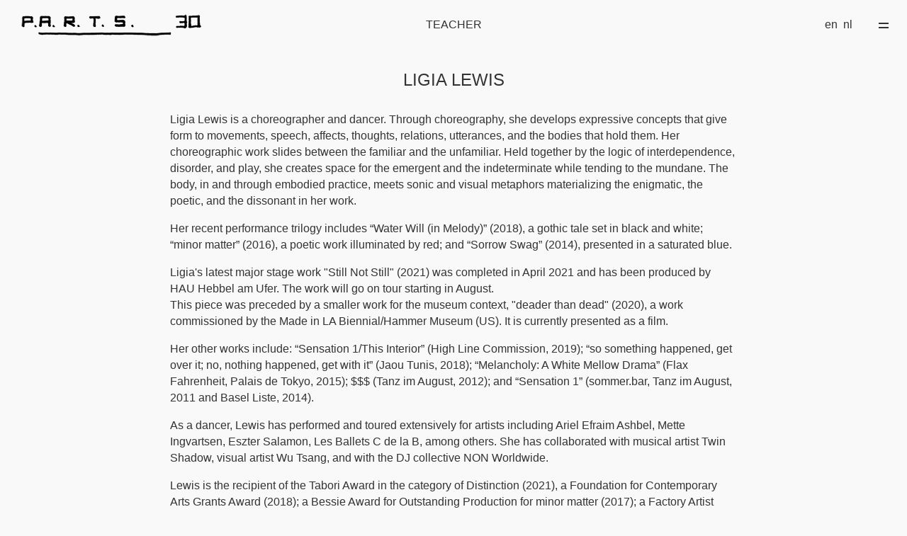

--- FILE ---
content_type: text/html; charset=UTF-8
request_url: https://www.parts.be/teacher/ligia-lewis
body_size: 3015
content:
<!doctype html>
<html class="no-js" lang="">
    <head>
        <meta charset="utf-8">
        <meta http-equiv="x-ua-compatible" content="ie=edge">
        <title>Ligia Lewis | P.A.R.T.S.</title>
        <meta name="description" content="">
        <meta name="viewport" content="width=device-width, initial-scale=1">
        <meta property="og:type" content="article" /> 
<meta property="og:url" content="https://www.parts.be/teacher/ligia-lewis" />
<meta property="og:title" content="Ligia Lewis" /> 
<meta property="og:image" content="https://www.parts.be/img/work.jpg" /> 
        <link rel="icon" type="image/png" href="/img/favicon.png" sizes="32x32" />
        <link rel="icon" type="image/png" href="/img/favicon_16.png" sizes="16x16" />
        <!-- Place favicon.ico in the root directory -->

        <link rel="stylesheet" href="/css/main.css?10">
    </head>

    <body class="page">
        <!--[if lte IE 9]>
            <p class="browserupgrade">You are using an <strong>outdated</strong> browser. Please <a href="https://browsehappy.com/">upgrade your browser</a> to improve your experience and security.</p>
        <![endif]-->


        <div id="container">
            <div class="logo"><a href="https://www.parts.be/"><img src="/img/logo_30.png" width="255"></a></div>
            <header class="header">
                <div class="baseline">teacher</div>
            </header>

            <nav class="nav">
                <div class="menu-header">Menu</div>
<ul>

                <li>                       
          <span class="c1">School</span>
                    <ul>
                                                          
              
                                                          
                                                                      <li><a href="/news" class="c2 ">News</a></li>
                                                                                                      
                                                          
                                                                      <li><a href="https://www.parts.be/training" class="c2 ">Training (BA)</a></li>
                                                                                                      
                                                          
                                                                      <li><a href="https://www.parts.be/studios-26-28" class="c2 ">STUDIOS (MA)</a></li>
                                                                                                      
                                                          
                                                                      <li><a href="https://www.parts.be/erasmus" class="c2 ">Erasmus+</a></li>
                                                                                                      
                                                          
                                                                      <li><a href="https://www.parts.be/health-and-well-being" class="c2 ">Health and well-being</a></li>
                                    </ul>
        </li>
            <li>                       
          <span class="c1">Friends</span>
                    <ul>
                                                                                        
                                                          
                                                                      <li><a href="https://www.parts.be/become-a-friend" class="c2 ">Become a friend</a></li>
                                    </ul>
        </li>
            <li>                       
          <span class="c1">Activities</span>
                    <ul>
                                                                                        
                                                          
                                                                      <li><a href="https://www.parts.be/parts-work" class="c2 ">P.A.R.T.S.@WORK</a></li>
                                                                                                      
                                                          
                                                                      <li><a href="https://www.parts.be/p-a-r-t-s-presents" class="c2 ">P.A.R.T.S. PRESENTS</a></li>
                                                                                                      
                                                          
                                                                      <li><a href="https://www.parts.be/dancing-dialogues" class="c2 ">Dancing Dialogues</a></li>
                                                                                                      
                                                          
                                                                      <li><a href="https://www.parts.be/expo-30-years" class="c2 ">Expo 30 years</a></li>
                                                                                                      
                                                          
                                                                      <li><a href="https://www.parts.be/open-house" class="c2 ">Open House</a></li>
                                                                                                      
                                                          
                                                                      <li><a href="https://www.parts.be/summerschool-2026" class="c2 ">SummerSchool</a></li>
                                                                                                      
                                                          
                                                                      <li><a href="https://www.parts.be/thematic-lab-gaasbeek" class="c2 ">Gaasbeek Lab</a></li>
                                    </ul>
        </li>
            <li>                       
          <span class="c1">About</span>
                    <ul>
                                                                                        
                                                          
                                                                      <li><a href="https://www.parts.be/school" class="c2 ">P.A.R.T.S.</a></li>
                                                                                                      
                                                          
                                                                      <li><a href="https://www.parts.be/anne-teresa-de-keersmaeker" class="c2 ">Anne Teresa De Keersmaeker</a></li>
                                                                                                      
                                                          
                                                                      <li><a href="https://www.parts.be/team" class="c2 ">Team &amp; Teachers</a></li>
                                                                                                      
                                                          
                                                                      <li><a href="https://www.parts.be/alumni" class="c2 ">Alumni</a></li>
                                                                                                      
                                                          
                                                                      <li><a href="https://www.parts.be/partners" class="c2 ">Partners</a></li>
                                                                                                      
                                                          
                                                                      <li><a href="https://www.parts.be/press" class="c2 ">Press</a></li>
                                                                        
              
                                                          
                                                                      <li><a href="contact" class="c2 ">Contact</a></li>
                                    </ul>
        </li>
    
    
    
                       
  <li class="minor">
    <ul>
      <li>
                    
        
                        <a class="c2">en</a>
                                                                    <a class="c2" href="https://www.parts.be/nl/teacher/ligia-lewis">nl</a>
                                          </li>                            
    </ul>
  </li>                    
</ul>            </nav>

            <div class="langswitch">
                                
                        <a class="c2">en</a>
                                                                    <a class="c2" href="https://www.parts.be/nl/teacher/ligia-lewis">nl</a>
                            
            </div>
            <div class="m-menu"><button class="mm"></button></div>

            <main class="main">
            

    

<div class="container">   
    
    
    <div class="content">
        <h1 class="page-title">
          Ligia Lewis
                  </h1>
        <p>Ligia Lewis is a choreographer and dancer. Through choreography, she develops expressive concepts that give form to movements, speech, affects, thoughts, relations, utterances, and the bodies that hold them. Her choreographic work slides between the familiar and the unfamiliar. Held together by the logic of interdependence, disorder, and play, she creates space for the emergent and the indeterminate while tending to the mundane. The body, in and through embodied practice, meets sonic and visual metaphors materializing the enigmatic, the poetic, and the dissonant in her work.</p><p>Her recent performance trilogy includes “Water Will (in Melody)” (2018), a gothic tale set in black and white; “minor matter” (2016), a poetic work illuminated by red; and “Sorrow Swag” (2014), presented in a saturated blue.</p><p>Ligia's latest major stage work "Still Not Still" (2021) was completed in April 2021 and has been produced by HAU Hebbel am Ufer. The work will go on tour starting in August.<br />This piece was preceded by a smaller work for the museum context, "deader than dead" (2020), a work commissioned by the Made in LA Biennial/Hammer Museum (US). It is currently presented as a film.</p><p>Her other works include: “Sensation 1/This Interior” (High Line Commission, 2019); “so something happened, get over it; no, nothing happened, get with it” (Jaou Tunis, 2018); “Melancholy: A White Mellow Drama” (Flax Fahrenheit, Palais de Tokyo, 2015); $$$ (Tanz im August, 2012); and “Sensation 1” (sommer.bar, Tanz im August, 2011 and Basel Liste, 2014).</p><p>As a dancer, Lewis has performed and toured extensively for artists including Ariel Efraim Ashbel, Mette Ingvartsen, Eszter Salamon, Les Ballets C de la B, among others. She has collaborated with musical artist Twin Shadow, visual artist Wu Tsang, and with the DJ collective NON Worldwide.</p><p>Lewis is the recipient of the Tabori Award in the category of Distinction (2021), a Foundation for Contemporary Arts Grants Award (2018); a Bessie Award for Outstanding Production for minor matter (2017); a Factory Artist residency at tanzhaus nrw (2017-19); funding from the Berlin Senate Department for Culture and Europe (2017-18); and a Prix Jardin d’ Europe from ImPulsTanz for Sorrow Swag (2015). Lewis’ stage works are managed and produced, in part, by HAU Hebbel am Ufer Theater. Her work has been presented in multiple venues and is currently touring internationally.<br /><br /><a href="http://www.ligialewis.com/"><span>www.ligialewis.com</span></a></p>        
    </div>
    
</div>    


            </main>
        </div>

        <footer>
                                                <a href="https://www.vlaanderen.be" target="_blank" style="margin:20px;"><img src="/img/Flanders_horizontaal_naakt.png" width="100"></a>
            <a href="https://ec.europa.eu" target="_blank" style="margin:23px 20px 20px 20px;"><img src="/img/EU_BLACK.png" width="175"></a>
            <!--a href="http://www.departuresandarrivals.eu" target="_blank"><img src="/img/dna.png" width="92"></a>
            <a href="https://ec.europa.eu/programmes/creative-europe" target="_blank"><img src="/img/europa.png" width="148"></a-->
            <div class="credits"><a href="https://waanz.in" target="_blank">Site by waanz.in</a></div>
        </footer>

        <script src="/js/vendor.js"></script>
        <script src="/js/main.js"></script>

        <!-- Google Analytics: change UA-XXXXX-Y to be your site's ID. -->
        <script>
            window.ga=function(){ga.q.push(arguments)};ga.q=[];ga.l=+new Date;
            ga('create','UA-121202794-1','auto');ga('send','pageview')
        </script>
        <script src="https://www.google-analytics.com/analytics.js" async defer></script>
    </body>
</html>


--- FILE ---
content_type: text/plain
request_url: https://www.google-analytics.com/j/collect?v=1&_v=j102&a=139189286&t=pageview&_s=1&dl=https%3A%2F%2Fwww.parts.be%2Fteacher%2Fligia-lewis&ul=en-us%40posix&dt=Ligia%20Lewis%20%7C%20P.A.R.T.S.&sr=1280x720&vp=1280x720&_u=IEBAAEABAAAAACAAI~&jid=994629784&gjid=4942951&cid=1818237530.1769576927&tid=UA-121202794-1&_gid=1996963434.1769576927&_r=1&_slc=1&z=1253359711
body_size: -449
content:
2,cG-EFZ6NSPVYP